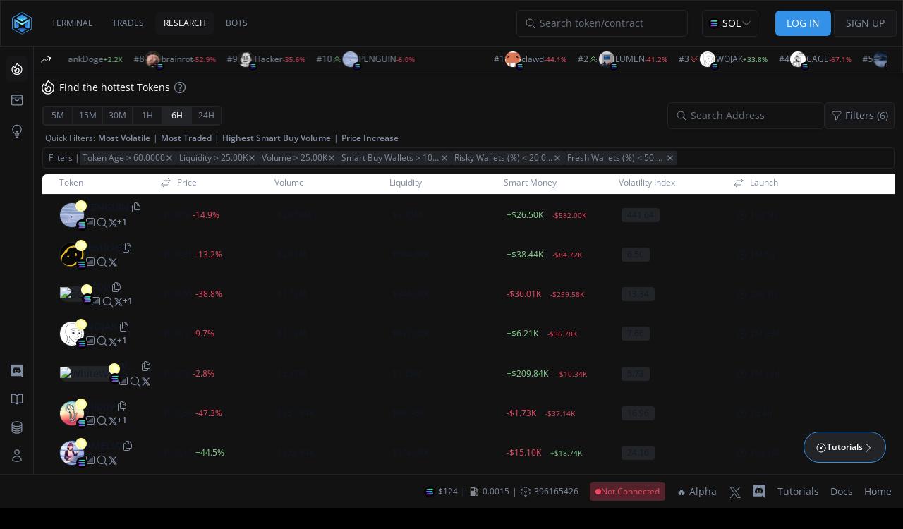

--- FILE ---
content_type: text/html
request_url: https://app.mizar.com/dex/research?address=0xD22a61e8503Bea5842e5e0126ca9fFC4dd492084
body_size: 436
content:
<!doctype html><html lang="en"><head><title>Mizar - Your Gateway to On-Chain Trading</title><meta property="description" content="PRO-grade trading terminal, automated bots, and AI-powered analytics across Solana, Base, BNB, and Ethereum."/><meta property="og:description" content="PRO-grade trading terminal, automated bots, and AI-powered analytics across Solana, Base, BNB, and Ethereum."/><meta property="og:image" content="/social-media-banner.png"/><script>if("TelegramWebviewProxy"in window){var script=document.createElement("script");script.type="text/javascript",script.src="https://telegram.org/js/telegram-web-app.js",document.getElementsByTagName("head")[0].appendChild(script)}</script><script src="https://challenges.cloudflare.com/turnstile/v0/api.js?render=explicit" defer="defer"></script><meta charset="utf-8"/><link rel="icon" href="/favicon.ico" sizes="any"><link rel="icon" type="image/png" sizes="32x32" href="/favicon-32x32.png"><link rel="icon" type="image/png" sizes="48x48" href="/favicon-48x48.png"><link rel="icon" type="image/svg+xml" href="/mizar_icon.svg"><link rel="apple-touch-icon" href="/apple-touch-icon.png"><link rel="icon" type="image/png" sizes="48x48" href="https://app.mizar.com/favicon-48x48.png"><meta name="viewport" content="width=device-width,initial-scale=1,maximum-scale=1,shrink-to-fit=no"/><meta name="theme-color" content="#000000"/><meta http-equiv="Pragma" content="no-cache"/><meta http-equiv="cache-control" content="no-cache, no-store, must-revalidate"/><link rel="manifest" href="manifest.json"/><link rel="stylesheet" href="/chart-overrides-dex.css"><script defer="defer" src="/static/js/main.356b8d68.js"></script><link href="/static/css/main.75538185.css" rel="stylesheet"></head><body class="bg-black min-vh-100 dark"><div id="root"></div></body></html>

--- FILE ---
content_type: image/svg+xml
request_url: https://cdnassets.mizar.com/static/img/exchanges/pump_swap.svg
body_size: 106949
content:
<svg width="389" height="389" viewBox="0 0 389 389" fill="none" xmlns="http://www.w3.org/2000/svg" xmlns:xlink="http://www.w3.org/1999/xlink">
<rect width="389" height="389" fill="url(#pattern0_2774_1176)"/>
<defs>
<pattern id="pattern0_2774_1176" patternContentUnits="objectBoundingBox" width="1" height="1">
<use xlink:href="#image0_2774_1176" transform="scale(0.00257069)"/>
</pattern>
<image id="image0_2774_1176" width="389" height="389" xlink:href="[data-uri]"/>
</defs>
</svg>


--- FILE ---
content_type: image/svg+xml
request_url: https://cdnassets.mizar.com/static/img/exchanges/meteora_dyn.svg
body_size: 12593
content:
<svg width="122" height="122" viewBox="0 0 122 122" fill="none" xmlns="http://www.w3.org/2000/svg" xmlns:xlink="http://www.w3.org/1999/xlink">
<rect width="122" height="122" fill="url(#pattern0_2775_1179)"/>
<defs>
<pattern id="pattern0_2775_1179" patternContentUnits="objectBoundingBox" width="1" height="1">
<use xlink:href="#image0_2775_1179" transform="scale(0.00819672)"/>
</pattern>
<image id="image0_2775_1179" width="122" height="122" xlink:href="[data-uri]"/>
</defs>
</svg>


--- FILE ---
content_type: image/svg+xml
request_url: https://cdnassets.mizar.com/static/img/exchanges/raydium_cp.svg
body_size: 283
content:
<?xml version="1.0" encoding="utf-8"?>
<!-- Generator: Adobe Illustrator 24.0.0, SVG Export Plug-In . SVG Version: 6.00 Build 0)  -->
<svg version="1.1" id="Layer_1" xmlns="http://www.w3.org/2000/svg" xmlns:xlink="http://www.w3.org/1999/xlink" x="0px" y="0px"
	 viewBox="0 0 32 36.9" style="enable-background:new 0 0 32 36.9;" xml:space="preserve">
<style type="text/css">
	.st0{fill:url(#SVGID_1_);}
	.st1{fill:url(#SVGID_2_);}
	.st2{fill:url(#SVGID_3_);}
	.st3{fill:url(#SVGID_4_);}
</style>
<linearGradient id="SVGID_1_" gradientUnits="userSpaceOnUse" x1="32.95" y1="26.3048" x2="-0.9788" y2="12.7367" gradientTransform="matrix(1 0 0 -1 0 38)">
	<stop  offset="0" style="stop-color:#C200FB"/>
	<stop  offset="0.4897" style="stop-color:#3772FF"/>
	<stop  offset="1" style="stop-color:#5AC4BE"/>
</linearGradient>
<path class="st0" d="M30.3,13.9v12.9L16,35L1.7,26.7V10.2L16,1.9l11,6.4l1.7-1L16,0L0,9.2v18.5l16,9.2l16-9.2V12.9L30.3,13.9z"/>
<linearGradient id="SVGID_2_" gradientUnits="userSpaceOnUse" x1="32.2949" y1="27.9428" x2="-1.6339" y2="14.3747" gradientTransform="matrix(1 0 0 -1 0 38)">
	<stop  offset="0" style="stop-color:#C200FB"/>
	<stop  offset="0.4897" style="stop-color:#3772FF"/>
	<stop  offset="1" style="stop-color:#5AC4BE"/>
</linearGradient>
<path class="st1" d="M12,26.8H9.6v-8h8c0.8,0,1.5-0.3,2-0.9c0.5-0.5,0.8-1.3,0.8-2c0-0.4-0.1-0.7-0.2-1.1c-0.1-0.3-0.4-0.7-0.6-0.9
	c-0.3-0.3-0.6-0.5-0.9-0.6S18,13,17.6,13h-8v-2.4h8c1.4,0,2.7,0.6,3.7,1.6c1,1,1.6,2.3,1.6,3.7c0,1.1-0.3,2.1-0.9,3
	c-0.6,0.8-1.4,1.5-2.3,1.9c-0.9,0.3-1.9,0.4-2.9,0.4H12V26.8z"/>
<linearGradient id="SVGID_3_" gradientUnits="userSpaceOnUse" x1="35.6876" y1="19.4591" x2="1.7588" y2="5.891" gradientTransform="matrix(1 0 0 -1 0 38)">
	<stop  offset="0" style="stop-color:#C200FB"/>
	<stop  offset="0.4897" style="stop-color:#3772FF"/>
	<stop  offset="1" style="stop-color:#5AC4BE"/>
</linearGradient>
<path class="st2" d="M22.8,26.6H20l-2.2-3.8c0.9-0.1,1.7-0.2,2.5-0.5L22.8,26.6z"/>
<linearGradient id="SVGID_4_" gradientUnits="userSpaceOnUse" x1="32.0678" y1="28.5037" x2="-1.861" y2="14.9356" gradientTransform="matrix(1 0 0 -1 0 38)">
	<stop  offset="0" style="stop-color:#C200FB"/>
	<stop  offset="0.4897" style="stop-color:#3772FF"/>
	<stop  offset="1" style="stop-color:#5AC4BE"/>
</linearGradient>
<path class="st3" d="M28.7,11.2l1.7,0.9l1.7-0.9V9.2l-1.7-1l-1.7,1V11.2z"/>
</svg>


--- FILE ---
content_type: image/svg+xml
request_url: https://cdnassets.mizar.com/static/img/chains/solana-white.svg
body_size: 556
content:
<svg width="360" height="360" viewBox="0 0 360 360" fill="none" xmlns="http://www.w3.org/2000/svg">
<g clip-path="url(#clip0_1831_18)">
<mask id="mask0_1831_18" style="mask-type:luminance" maskUnits="userSpaceOnUse" x="64" y="79" width="234" height="203">
<path d="M297.501 79.2002H64.7969V281.952H297.501V79.2002Z" fill="white"/>
</mask>
<g mask="url(#mask0_1831_18)">
<path d="M296.303 239.056L257.888 279.191C257.053 280.063 256.042 280.758 254.919 281.233C253.797 281.708 252.586 281.953 251.362 281.952H69.2566C68.3876 281.952 67.5376 281.705 66.8111 281.241C66.0846 280.776 65.513 280.116 65.1666 279.339C64.8203 278.563 64.7141 277.705 64.8614 276.871C65.009 276.036 65.4032 275.262 65.9961 274.643L104.44 234.508C105.273 233.639 106.28 232.945 107.399 232.47C108.518 231.995 109.725 231.749 110.946 231.747H293.041C293.91 231.747 294.76 231.994 295.487 232.458C296.213 232.923 296.785 233.584 297.132 234.36C297.478 235.136 297.584 235.994 297.437 236.828C297.289 237.662 296.895 238.437 296.303 239.056ZM257.888 158.235C257.053 157.363 256.042 156.668 254.919 156.193C253.797 155.718 252.586 155.473 251.362 155.474H69.2566C68.3876 155.474 67.5376 155.721 66.8111 156.185C66.0846 156.65 65.513 157.31 65.1666 158.086C64.8203 158.863 64.7141 159.721 64.8614 160.555C65.009 161.389 65.4032 162.163 65.9961 162.782L104.44 202.918C105.273 203.787 106.28 204.481 107.399 204.956C108.518 205.431 109.725 205.677 110.946 205.679H293.041C293.91 205.679 294.76 205.432 295.487 204.967C296.213 204.503 296.785 203.842 297.132 203.066C297.478 202.29 297.584 201.432 297.437 200.597C297.289 199.763 296.895 198.989 296.303 198.37L257.888 158.235ZM69.2566 129.405H251.362C252.586 129.406 253.797 129.161 254.919 128.686C256.042 128.211 257.053 127.516 257.888 126.644L296.303 86.5089C296.895 85.8901 297.289 85.1161 297.437 84.2816C297.584 83.4475 297.478 82.5896 297.132 81.8131C296.785 81.0369 296.213 80.376 295.487 79.9116C294.76 79.4475 293.91 79.2002 293.041 79.2002H110.946C109.725 79.2024 108.518 79.4482 107.399 79.9234C106.28 80.3983 105.273 81.092 104.44 81.9614L66.0058 122.097C65.4136 122.715 65.0194 123.488 64.8718 124.322C64.7242 125.155 64.8293 126.012 65.1746 126.788C65.5194 127.564 66.0897 128.225 66.8147 128.69C67.5398 129.155 68.3886 129.403 69.2566 129.405Z" fill="white"/>
</g>
</g>
<defs>
<clipPath id="clip0_1831_18">
<rect width="360" height="360" fill="white"/>
</clipPath>
</defs>
</svg>


--- FILE ---
content_type: image/svg+xml
request_url: https://cdnassets.mizar.com/static/img/exchanges/raydium_clmm.svg
body_size: 294
content:
<?xml version="1.0" encoding="utf-8"?>
<!-- Generator: Adobe Illustrator 24.0.0, SVG Export Plug-In . SVG Version: 6.00 Build 0)  -->
<svg version="1.1" id="Layer_1" xmlns="http://www.w3.org/2000/svg" xmlns:xlink="http://www.w3.org/1999/xlink" x="0px" y="0px"
	 viewBox="0 0 32 36.9" style="enable-background:new 0 0 32 36.9;" xml:space="preserve">
<style type="text/css">
	.st0{fill:url(#SVGID_1_);}
	.st1{fill:url(#SVGID_2_);}
	.st2{fill:url(#SVGID_3_);}
	.st3{fill:url(#SVGID_4_);}
</style>
<linearGradient id="SVGID_1_" gradientUnits="userSpaceOnUse" x1="32.95" y1="26.3048" x2="-0.9788" y2="12.7367" gradientTransform="matrix(1 0 0 -1 0 38)">
	<stop  offset="0" style="stop-color:#C200FB"/>
	<stop  offset="0.4897" style="stop-color:#3772FF"/>
	<stop  offset="1" style="stop-color:#5AC4BE"/>
</linearGradient>
<path class="st0" d="M30.3,13.9v12.9L16,35L1.7,26.7V10.2L16,1.9l11,6.4l1.7-1L16,0L0,9.2v18.5l16,9.2l16-9.2V12.9L30.3,13.9z"/>
<linearGradient id="SVGID_2_" gradientUnits="userSpaceOnUse" x1="32.2949" y1="27.9428" x2="-1.6339" y2="14.3747" gradientTransform="matrix(1 0 0 -1 0 38)">
	<stop  offset="0" style="stop-color:#C200FB"/>
	<stop  offset="0.4897" style="stop-color:#3772FF"/>
	<stop  offset="1" style="stop-color:#5AC4BE"/>
</linearGradient>
<path class="st1" d="M12,26.8H9.6v-8h8c0.8,0,1.5-0.3,2-0.9c0.5-0.5,0.8-1.3,0.8-2c0-0.4-0.1-0.7-0.2-1.1c-0.1-0.3-0.4-0.7-0.6-0.9
	c-0.3-0.3-0.6-0.5-0.9-0.6S18,13,17.6,13h-8v-2.4h8c1.4,0,2.7,0.6,3.7,1.6c1,1,1.6,2.3,1.6,3.7c0,1.1-0.3,2.1-0.9,3
	c-0.6,0.8-1.4,1.5-2.3,1.9c-0.9,0.3-1.9,0.4-2.9,0.4H12V26.8z"/>
<linearGradient id="SVGID_3_" gradientUnits="userSpaceOnUse" x1="35.6876" y1="19.4591" x2="1.7588" y2="5.891" gradientTransform="matrix(1 0 0 -1 0 38)">
	<stop  offset="0" style="stop-color:#C200FB"/>
	<stop  offset="0.4897" style="stop-color:#3772FF"/>
	<stop  offset="1" style="stop-color:#5AC4BE"/>
</linearGradient>
<path class="st2" d="M22.8,26.6H20l-2.2-3.8c0.9-0.1,1.7-0.2,2.5-0.5L22.8,26.6z"/>
<linearGradient id="SVGID_4_" gradientUnits="userSpaceOnUse" x1="32.0678" y1="28.5037" x2="-1.861" y2="14.9356" gradientTransform="matrix(1 0 0 -1 0 38)">
	<stop  offset="0" style="stop-color:#C200FB"/>
	<stop  offset="0.4897" style="stop-color:#3772FF"/>
	<stop  offset="1" style="stop-color:#5AC4BE"/>
</linearGradient>
<path class="st3" d="M28.7,11.2l1.7,0.9l1.7-0.9V9.2l-1.7-1l-1.7,1V11.2z"/>
</svg>


--- FILE ---
content_type: image/svg+xml
request_url: https://cdnassets.mizar.com/static/img/exchanges/raydium_amm.svg
body_size: 354
content:
<?xml version="1.0" encoding="utf-8"?>
<!-- Generator: Adobe Illustrator 24.0.0, SVG Export Plug-In . SVG Version: 6.00 Build 0)  -->
<svg version="1.1" id="Layer_1" xmlns="http://www.w3.org/2000/svg" xmlns:xlink="http://www.w3.org/1999/xlink" x="0px" y="0px"
	 viewBox="0 0 32 36.9" style="enable-background:new 0 0 32 36.9;" xml:space="preserve">
<style type="text/css">
	.st0{fill:url(#SVGID_1_);}
	.st1{fill:url(#SVGID_2_);}
	.st2{fill:url(#SVGID_3_);}
	.st3{fill:url(#SVGID_4_);}
</style>
<linearGradient id="SVGID_1_" gradientUnits="userSpaceOnUse" x1="32.95" y1="26.3048" x2="-0.9788" y2="12.7367" gradientTransform="matrix(1 0 0 -1 0 38)">
	<stop  offset="0" style="stop-color:#C200FB"/>
	<stop  offset="0.4897" style="stop-color:#3772FF"/>
	<stop  offset="1" style="stop-color:#5AC4BE"/>
</linearGradient>
<path class="st0" d="M30.3,13.9v12.9L16,35L1.7,26.7V10.2L16,1.9l11,6.4l1.7-1L16,0L0,9.2v18.5l16,9.2l16-9.2V12.9L30.3,13.9z"/>
<linearGradient id="SVGID_2_" gradientUnits="userSpaceOnUse" x1="32.2949" y1="27.9428" x2="-1.6339" y2="14.3747" gradientTransform="matrix(1 0 0 -1 0 38)">
	<stop  offset="0" style="stop-color:#C200FB"/>
	<stop  offset="0.4897" style="stop-color:#3772FF"/>
	<stop  offset="1" style="stop-color:#5AC4BE"/>
</linearGradient>
<path class="st1" d="M12,26.8H9.6v-8h8c0.8,0,1.5-0.3,2-0.9c0.5-0.5,0.8-1.3,0.8-2c0-0.4-0.1-0.7-0.2-1.1c-0.1-0.3-0.4-0.7-0.6-0.9
	c-0.3-0.3-0.6-0.5-0.9-0.6S18,13,17.6,13h-8v-2.4h8c1.4,0,2.7,0.6,3.7,1.6c1,1,1.6,2.3,1.6,3.7c0,1.1-0.3,2.1-0.9,3
	c-0.6,0.8-1.4,1.5-2.3,1.9c-0.9,0.3-1.9,0.4-2.9,0.4H12V26.8z"/>
<linearGradient id="SVGID_3_" gradientUnits="userSpaceOnUse" x1="35.6876" y1="19.4591" x2="1.7588" y2="5.891" gradientTransform="matrix(1 0 0 -1 0 38)">
	<stop  offset="0" style="stop-color:#C200FB"/>
	<stop  offset="0.4897" style="stop-color:#3772FF"/>
	<stop  offset="1" style="stop-color:#5AC4BE"/>
</linearGradient>
<path class="st2" d="M22.8,26.6H20l-2.2-3.8c0.9-0.1,1.7-0.2,2.5-0.5L22.8,26.6z"/>
<linearGradient id="SVGID_4_" gradientUnits="userSpaceOnUse" x1="32.0678" y1="28.5037" x2="-1.861" y2="14.9356" gradientTransform="matrix(1 0 0 -1 0 38)">
	<stop  offset="0" style="stop-color:#C200FB"/>
	<stop  offset="0.4897" style="stop-color:#3772FF"/>
	<stop  offset="1" style="stop-color:#5AC4BE"/>
</linearGradient>
<path class="st3" d="M28.7,11.2l1.7,0.9l1.7-0.9V9.2l-1.7-1l-1.7,1V11.2z"/>
</svg>


--- FILE ---
content_type: application/javascript
request_url: https://app.mizar.com/static/js/8725.d816e4cf.chunk.js
body_size: 9635
content:
(self.webpackChunkmizar=self.webpackChunkmizar||[]).push([[8725],{18725:(e,s,a)=>{"use strict";a.r(s),a.d(s,{default:()=>is});var l=a(82012),t=a(62179),n=a(14299),i=a(29867),r=a(84669),o=a(73479),x=a(67631),c=a(55280),d=a(62666);const m=20,h={limit:o.Rx().default(m),offset:o.Rx().default(0),sort:o.Z_().default("-".concat(d.Hj.Calls)),timePeriodInDays:o.Z_().required().default("30"),minRugPulls:o.Rx(),maxRugPulls:o.Rx(),minNumberOfCalls:o.Rx(),maxNumberOfCalls:o.Rx(),minWinnersVsLosers:o.Rx(),maxWinnersVsLosers:o.Rx(),search:o.Z_()};const u="telegramChannelsFilters",p={limit:m,offset:0,sort:"-".concat(d.Hj.Calls),timePeriodInDays:"30",maxRugPulls:.05,minNumberOfCalls:5,minWinnersVsLosers:.8};function g(){const[e,s]=(0,n.K)(h),a=function(e){let s=arguments.length>1&&void 0!==arguments[1]?arguments[1]:{},a=arguments.length>2&&void 0!==arguments[2]?arguments[2]:()=>!0;const l=(0,r.TH)();return(0,i.useEffect)((()=>{if(a((0,c.J)(l.search))){const a=window.localStorage.getItem(u);e(a?{...JSON.parse(a),limit:m,offset:0}:s)}}),[l.search]),function(s){window.localStorage.setItem(u,JSON.stringify(s)),e(s)}}(s,p,(e=>(0,x.isEmpty)((0,x.omit)(["searchDefaultOpen"],e))));return{filtersState:e,setFilters:a,goToPage:a=>{s({...e,offset:(a-1)*e.limit})},setSort:s=>{var l;let t;var n;null!==(l=e.sort)&&void 0!==l&&l.includes(s)&&(t="-"===(null===(n=e.sort)||void 0===n?void 0:n.charAt(0))?s:"-".concat(s));a({...e,offset:0,sort:t||s})}}}var f=a(90511),v=a(71856),j=a(90582),y=a(91157),b=a(13236),N=a(18855),C=a(62691),k=a(90367),w=a(73793),S=a(52511),T=a(46535),R=a(32405),L=a(8917),P=a(27663),B=a(24758),D=a.n(B),Z=a(75660),I=a(56415),A=a(5181),q=a(92834);const M=[{label:(0,q.jsx)("div",{className:"xxs:text-dex-white-secondary hover:text-dex-white",children:(0,q.jsx)(Z.ZP,{text:"The Telegram channel or group scraped.",children:(0,q.jsx)("div",{children:"Channels"})})}),key:"CHANNEL",component:e=>{var s;let{data:a}=e;return(0,q.jsxs)("div",{className:"xxs:flex items-center xxs:gap-1",children:[(0,q.jsx)(R.H,{size:40,alt:"Trader logo",src:"".concat((0,L.I)(),"/static/img/telegram/").concat(a.id,".png")}),(0,q.jsxs)("div",{className:"space-y-1",children:[(0,q.jsxs)("div",{className:"flex space-x-1 items-center",children:[(0,q.jsx)("div",{className:"",children:(0,I.t)(a)}),(0,q.jsx)("div",{className:"max-w-[160px] md:max-w-[130px]",children:(0,q.jsx)(P.rU,{to:"/dex/research/".concat(A.mQ.TelegramChannels,"/").concat(a.id,"/details"),className:"xxs:font-semibold xxs:text-dex-white text-sm",children:(0,q.jsx)("div",{className:"truncate text-xs",children:a.telegramTradingChannelName})})})]}),(0,q.jsxs)("a",{href:a.telegramTradingChannelLink,className:"truncate my-0 xxs:text-dex-white-secondary hover:text-dex-white text-xs",children:["@",null===(s=a.telegramTradingChannelLink)||void 0===s?void 0:s.replace("https://t.me/","")]})]})]})}},{label:(0,q.jsx)("div",{className:"xxs:text-dex-white-secondary hover:text-dex-white",children:(0,q.jsx)(Z.ZP,{text:"The highest all-time high returns of the token being called in the selected period.",children:(0,q.jsx)("div",{children:"Highest Returns"})})}),key:"RETURNS",sortableKey:d.Hj.HighestWins,component:e=>{var s;let{data:a}=e;return(0,q.jsx)("div",{className:"xxs:text-xs ".concat(a.maxHighestReturn?(0,T.Z)(null!==(s=a.maxHighestReturn)&&void 0!==s?s:0).gte(0)?"xxs:text-green-500":"xxs:text-red-500":""),children:(0,q.jsx)(q.Fragment,{children:(0,q.jsx)(K,{className:"font-bold",change:a.maxHighestReturn||0,maxValue:999})})})}},{label:(0,q.jsx)("div",{className:"xxs:text-dex-white-secondary hover:text-dex-white",children:(0,q.jsx)(Z.ZP,{text:"The total number of calls in the selected period.",children:(0,q.jsx)("div",{children:"Calls"})})}),key:"CALLS",sortableKey:d.Hj.Calls,component:e=>{var s;let{data:a}=e;return(0,q.jsx)("div",{className:"text-xs",children:null!==(s=a.totalNumberOfCalls)&&void 0!==s?s:"--"})}},{label:(0,q.jsx)("div",{className:"xxs:text-dex-white-secondary hover:text-dex-white",children:(0,q.jsx)(Z.ZP,{text:"The count of times where hits achieved an all-time high returns greater than 25%, and did not perform a rug-pull.",children:(0,q.jsx)("div",{children:"Wins"})})}),key:"WINS",sortableKey:d.Hj.Wins,component:e=>{var s;let{data:a}=e;return(0,q.jsx)("div",{className:"text-xs",children:null!==(s=a.numberOfWins)&&void 0!==s?s:"--"})}},{label:(0,q.jsx)("div",{className:"xxs:text-dex-white-secondary hover:text-dex-white",children:(0,q.jsx)(Z.ZP,{text:"The count of times where hits did not achieve an all-time high returns greater than 25%, and did not perform a rug-pull..",children:(0,q.jsx)("div",{children:"Losses"})})}),sortableKey:d.Hj.Loss,key:"LOSSES",component:e=>{var s;let{data:a}=e;return(0,q.jsx)("div",{className:"text-xs",children:null!==(s=a.numberOfLosses)&&void 0!==s?s:"--"})}},{label:(0,q.jsx)("div",{className:"xxs:text-dex-white-secondary hover:text-dex-white",children:(0,q.jsx)(Z.ZP,{text:"The count of times where hits performed a rug-pull, after being called.",children:(0,q.jsx)("div",{children:"Rugs"})})}),sortableKey:d.Hj.RugPulls,key:"RUGS",component:e=>{var s;let{data:a}=e;return(0,q.jsx)("div",{className:"text-xs",children:(0,q.jsx)("span",{className:D()("font-bold",a.rugPullRatio&&(0,T.Z)(a.rugPullRatio).gt(.05)?"text-red-500":""),children:null!==(s=a.numberOfRugPulls)&&void 0!==s?s:"--"})})}},{label:(0,q.jsx)("div",{className:"xxs:text-dex-white-secondary hover:text-dex-white",children:(0,q.jsx)(Z.ZP,{text:"The number of wins compared to the total number of calls.",children:(0,q.jsx)("div",{children:"Hit Ratio"})})}),sortableKey:d.Hj.WinsVsLoss,key:"HIT_RATIO",component:e=>{var s,a;let{data:l}=e;return(0,q.jsxs)("div",{className:"text-xs",children:[null!==(s=(0,T.Z)(null!==(a=l.hitRate)&&void 0!==a?a:0).mul(100).toFixed(1))&&void 0!==s?s:"--","%"]})}}],V=[{key:"CHANNEL",component:e=>{var s,a,l,t,n;let{data:i}=e;return(0,q.jsxs)("div",{className:"flex justify-between items-center",children:[(0,q.jsx)("div",{className:"space-y-1",children:(0,q.jsxs)("div",{className:"xxs:flex items-center xxs:gap-1",children:[(0,q.jsx)(R.H,{size:50,alt:"Trader logo",src:"".concat((0,L.I)(),"/static/img/telegram/").concat(i.id,".png")}),(0,q.jsxs)("div",{className:"space-y-1",children:[(0,q.jsxs)("div",{className:"flex space-x-1 items-center ",children:[(0,q.jsx)("div",{className:"",children:(0,I.t)(i)}),(0,q.jsx)("div",{className:"max-w-[160px] md:max-w-[130px]",children:(0,q.jsx)(P.rU,{to:"/dex/research/".concat(A.mQ.TelegramChannels,"/").concat(i.id,"/details"),className:"xxs:font-semibold text-white text-base",children:(0,q.jsx)("div",{className:"truncate",children:i.telegramTradingChannelName})})})]}),(0,q.jsxs)("a",{href:i.telegramTradingChannelLink,className:"truncate my-0 text-black-200 hover:text-black-100",children:["@",null===(s=i.telegramTradingChannelLink)||void 0===s?void 0:s.replace("https://t.me/","")]})]})]})}),(0,q.jsxs)("div",{className:"flex flex-col items-end justify-end",children:[(0,q.jsx)("div",{className:"flex space-x-1 items-center ",children:(0,q.jsx)("div",{children:(0,q.jsx)("div",{className:"xxs:text-lg ".concat(i.maxHighestReturn?(0,T.Z)(null!==(a=i.maxHighestReturn)&&void 0!==a?a:0).gte(0)?"xxs:text-green-500":"xxs:text-red-500":""),children:(0,q.jsx)(q.Fragment,{children:(0,q.jsx)(K,{className:"font-bold",change:i.maxHighestReturn||0,maxValue:999})})})})}),(0,q.jsxs)("div",{className:"flex space-x-1 items-center",children:[(0,q.jsxs)("div",{className:"text-xs",children:["\ud83d\udd3c ",null!==(l=i.numberOfWins)&&void 0!==l?l:"--"]}),(0,q.jsxs)("div",{className:"text-xs",children:["\ud83d\udd3d ",null!==(t=i.numberOfLosses)&&void 0!==t?t:"--"]}),(0,q.jsxs)("div",{className:"text-xs",children:["\ud83d\udea8 ",null!==(n=i.numberOfRugPulls)&&void 0!==n?n:"--"]})]})]})]})}}];function K(e){let{change:s,maxValue:a,...l}=e;const t=(0,T.Z)(s);if(t.eq(0))return(0,q.jsx)("span",{children:"--"});const n=t.gt(a)?(0,T.Z)(a):t;return(0,q.jsxs)("span",{...l,className:(0,S.m)(n.gt(0)?"text-green-success":"text-red-warning",l.className),children:[n.gt(0)?"+":"",n.gte(1)?(0,q.jsxs)(q.Fragment,{children:[n.plus(1).toFixed(1),"X"]}):(0,q.jsxs)(q.Fragment,{children:[(0,w.II)(n.mul(100),{precision:1}),"%"]}),n.eq((0,T.Z)(a))?"+":""]})}var F=a(22138);const E=e=>{let{data:s,columnsDef:a}=e;const l=(0,r.k6)();return(0,q.jsx)("tr",{onClick:()=>l.push({pathname:"/dex/research/".concat(A.mQ.TelegramChannels,"/").concat(s.id,"/details"),state:{from:"".concat(l.location.pathname).concat(l.location.search)}}),className:"border-t border-dex-black-700 lg:dark:bg-dex-black-900 cursor-pointer items-center hover:dark:lg:bg-dex-black-800 lg:grid lg:grid-cols-8",children:(0,q.jsx)(F.Z,{children:a.map((e=>{const a=e.component;if(a)return(0,q.jsx)(b.Z.Td,{className:_(e.key),children:(0,q.jsx)(a,{data:s})},e.key)}))})})};var O=a(88126);function _(e){return"CHANNEL"===e?"col-span-2":""}function Q(){var e,s,a,l,t;const{goToPage:n,filtersState:r,setSort:o}=g(),x={limit:r.limit,offset:r.offset,sort:r.sort,timePeriodInDays:r.timePeriodInDays,minNumberOfCalls:r.minNumberOfCalls,maxNumberOfCalls:r.maxNumberOfCalls,minRugPulls:r.minRugPulls,maxRugPulls:r.maxRugPulls,minWinnersVsLosers:r.minWinnersVsLosers,maxWinnersVsLosers:r.maxWinnersVsLosers,search:r.search},c=(0,i.useRef)(null);const d=!(null!==(e=r.sort)&&void 0!==e&&e.includes("-")),{data:m,error:h,isLoading:u}=(0,f.a)({queryKey:v.pf.getTelegramChannels(x),queryFn:()=>v.U3.getTelegramChannels(x),keepPreviousData:!0,refetchInterval:(0,j.duration)(12,"seconds").asMilliseconds()}),p=(0,y.ac)(y.R0.large),w=p?M:V;return(0,q.jsxs)("div",{className:"space-y-2 lg:px-2",children:[(0,q.jsx)("div",{className:"xxs:px-2 lg:px-0 space-y-1",children:(0,q.jsx)(k.tT,{})}),h?(0,q.jsx)(C.D3,{}):(0,q.jsxs)(q.Fragment,{children:[(0,q.jsx)("div",{className:"overflow-x-auto",children:(0,q.jsxs)("div",{className:"w-full  xxs:my-3 lg:min-w-[1000px] ",children:[!p&&(0,q.jsx)("div",{ref:c}),(0,q.jsxs)(b.Z,{className:"xxs:[&_td:first-of-type:not(.details)]:pl-2 xxs:[&_th:first-of-type]:pl-2 lg:[&_td:first-of-type:not(.details)]:pl-6 lg:[&_th:first-of-type]:pl-6",children:[(0,q.jsx)(N.Z,{trClassName:"lg:grid lg:grid-cols-8 lg:dark:bg-dex-black-900  border-tailwind xxs:border-x-0 xxs:border-t-0 xxs:border-b-dex-black-700",columns:w,thDynamicClass:_,rowClassName:"xxs:p-1",isSortAscending:d,sortBy:null===(s=r.sort)||void 0===s?void 0:s.replace("-",""),className:"lg:dark:bg-dex-black-900 xxs:text-xs lg:grid",onClickColumn:(e,s)=>{s&&!u&&o(s)}}),(0,q.jsx)("tbody",{className:"lg:block lg:h-terminal overflow-y-auto",children:u?[...Array(10).keys()].map((e=>e+1)).map((e=>(0,q.jsx)(b.Z.LoadingRow,{thDynamicClass:_,elementClassName:"xxs:dark:bg-dex-black-700",className:"lg:grid lg:grid-cols-8 lg:dark:bg-dex-black-900",columns:w},e))):0===(null===m||void 0===m||null===(a=m.data)||void 0===a?void 0:a.length)?(0,q.jsx)(C.$Y,{height:p?"100px":"50vh",title:"No Telegram Channels Found"}):null===m||void 0===m||null===(l=m.data)||void 0===l?void 0:l.map(((e,s)=>(0,q.jsx)(E,{data:e,columnsDef:w},s)))})]})]})}),m&&(null===m||void 0===m||null===(t=m.data)||void 0===t?void 0:t.length)>0&&(0,q.jsx)("div",{className:"xxs:px-2 lg:px-0",children:(0,q.jsx)(O.t,{goToPage:function(e){n(e),c.current&&c.current.scrollIntoView({behavior:"smooth",block:"start"})},activePage:m.pagination})})]})]})}var H=a(84920),W=a(68515),U=a(76794),$=a(80159),z=a(49420),X=a(20114),J=a(61780),G=a(56563),Y=a(83942),ee=a(14811),se=a(7612),ae=a(56107),le=a(50912),te=a(88576),ne=a(6396),ie=a(83926);const re=o.Ry({min:o.Rx().min(0),max:o.Rx().min(0)});function oe(e){var s,a;let{handleClose:l}=e;const{filtersState:t,setFilters:n}=(0,H.KV)(),[i]=(0,ie.a_)(),{register:r,handleSubmit:o,formState:{errors:x},setValue:c}=(0,ee.cI)({resolver:(0,se.X)(re),defaultValues:{min:t.minBalance,max:t.maxBalance}});return(0,q.jsx)(ne.Z,{title:"Balance Range",handleClose:l,showModal:!0,children:(0,q.jsxs)("form",{autoComplete:"off",className:"contents",onSubmit:e=>{o((e=>{n({...t,minBalance:e.min||void 0,maxBalance:e.max||void 0}),l()}))(e)},children:[(0,q.jsxs)(ne.Z.Body,{className:"xxs:p-4",children:[(0,q.jsx)(ne.Z.Title,{className:"hidden lg:flex",children:"Balance Range"}),(0,q.jsx)(ne.Z.Content,{children:(0,q.jsxs)("div",{className:"xxs:space-y-3",children:[(0,q.jsxs)("p",{className:"xxs:text-sm xxs:mb-0",children:["The Balance Range filter lets you focus on wallets with a specific amount of free ",(0,$.Nx)(i),". This feature can help you identify wallets with balances similar to yours."]}),(0,q.jsxs)("div",{className:"xxs:space-y-1",children:[(0,q.jsx)("p",{className:"xxs:text-sm xxs:mb-0",children:"Set a Range"}),(0,q.jsxs)("div",{className:"grid grid-cols-3 xxs:gap-1 xxs:mb-4",children:[(0,q.jsxs)(le.Rm,{onClick:()=>{c("min",void 0),c("max",i===$.Dn.Base||i===$.Dn.Ethereum?10:i===$.Dn.BinanceChain?50:100)},children:[(0,q.jsx)(le.Io,{children:"\ud83d\udc1f Fish"}),(0,q.jsx)(le.V3,{children:i===$.Dn.Base||i===$.Dn.Ethereum?"0 to 10 ETH":i===$.Dn.BinanceChain?"0 to 50 BNB":"0 to 100 SOL"})]}),(0,q.jsxs)(le.Rm,{onClick:()=>{c("min",i===$.Dn.Base||i===$.Dn.Ethereum?10:i===$.Dn.BinanceChain?50:100),c("max",i===$.Dn.Base||i===$.Dn.Ethereum?50:i===$.Dn.BinanceChain?250:500)},children:[(0,q.jsx)(le.Io,{children:"\ud83e\udd90 Shrimp"}),(0,q.jsx)(le.V3,{children:i===$.Dn.Base||i===$.Dn.Ethereum?"10 to 50 ETH":i===$.Dn.BinanceChain?"50 to 250 BNB":"100 to 500 SOL"})]}),(0,q.jsxs)(le.Rm,{onClick:()=>{c("min",i===$.Dn.Base||i===$.Dn.Ethereum?50:i===$.Dn.BinanceChain?250:500),c("max",void 0)},children:[(0,q.jsx)(le.Io,{children:"\ud83d\udc33 Whale"}),(0,q.jsxs)(le.V3,{children:["Above"," ",i===$.Dn.Base||i===$.Dn.Ethereum?"50 ETH":i===$.Dn.BinanceChain?"250 BNB":"500 SOL"]})]})]}),(0,q.jsx)("p",{className:"xxs:mb-1",children:"Custom"}),(0,q.jsxs)("div",{className:"flex xxs:gap-1",children:[(0,q.jsx)(te.Z,{label:"Min",suffix:(0,$.Nx)(i),...r("min",{setValueAs:w.Li}),error:null===(s=x.min)||void 0===s?void 0:s.message}),(0,q.jsx)(te.Z,{label:"Max",suffix:(0,$.Nx)(i),...r("max",{setValueAs:w.Li}),error:null===(a=x.max)||void 0===a?void 0:a.message})]})]})]})})]}),(0,q.jsxs)(ne.Z.Footer,{children:[(0,q.jsx)(ae.K,{type:"submit",className:"xxs:text-base lg:text-xs",children:"SAVE"}),(0,q.jsx)(Y.ZP,{className:"xxs:text-base lg:text-xs",type:"button",variant:"dexNeutral",onClick:()=>l(),children:"Close"})]})]})})}const xe=o.Ry({min:o.Rx().min(0),max:o.Rx().min(0)}),ce={[$.Dn.Ethereum]:4e3,[$.Dn.BinanceChain]:800,[$.Dn.Solana]:250,[$.Dn.Base]:4e3};function de(e){var s,a;let{handleClose:l,chain:t}=e;const{filtersState:n,setFilters:i}=(0,H.KV)(),{register:r,handleSubmit:o,formState:{errors:x},setValue:c}=(0,ee.cI)({resolver:(0,se.X)(xe),defaultValues:{min:n.minPnl,max:n.maxPnl}}),d=n.isChainAsset,m=ce[t],h=e=>void 0!==e?d?e/m:e:void 0;return(0,q.jsx)(ne.Z,{title:"Realized PnL Range",handleClose:l,showModal:!0,children:(0,q.jsxs)("form",{autoComplete:"off",className:"contents",onSubmit:e=>{o((e=>{i({...n,minPnl:e.min||void 0,maxPnl:e.max||void 0}),l()}))(e)},children:[(0,q.jsxs)(ne.Z.Body,{className:"xxs:p-4",children:[(0,q.jsx)(ne.Z.Title,{className:"hidden lg:flex",children:"Realized Profit and Loss Range"}),(0,q.jsx)(ne.Z.Content,{children:(0,q.jsxs)("div",{className:"xxs:space-y-3",children:[(0,q.jsx)("p",{className:"xxs:text-sm",children:"The Realized PnL Range filter lets you focus on wallets with a specific amount of PnL over the last 30 days."}),(0,q.jsxs)("div",{className:"grid grid-cols-3 xxs:gap-1 xxs:mb-4",children:[(0,q.jsxs)(le.Rm,{onClick:()=>{c("min",h(0)),c("max",h(5e3))},children:[(0,q.jsx)(le.Io,{children:"\ud83d\udc4c Medium"}),(0,q.jsx)(le.V3,{children:d?"".concat((5e3/m).toFixed(0)," ").concat((0,$.Nx)(t)):"$5k"})]}),(0,q.jsxs)(le.Rm,{onClick:()=>{c("min",h(5e3)),c("max",h(5e4))},children:[(0,q.jsx)(le.Io,{children:"\ud83d\udc4d Good"}),(0,q.jsx)(le.V3,{children:d?"".concat((5e3/m).toFixed(0),"\u2013").concat((5e4/m).toFixed(0)," ").concat((0,$.Nx)(t)):"$5k\u2013$50k"})]}),(0,q.jsxs)(le.Rm,{onClick:()=>{c("min",h(5e4)),c("max",void 0)},children:[(0,q.jsx)(le.Io,{children:"\ud83d\ude80 High"}),(0,q.jsx)(le.V3,{children:d?">".concat((5e4/m).toFixed(0)," ").concat((0,$.Nx)(t)):">$50k"})]})]}),(0,q.jsx)("p",{className:"xxs:mb-1",children:"Custom"}),(0,q.jsxs)("div",{className:"flex xxs:gap-1",children:[(0,q.jsx)(te.Z,{label:"Min",prefix:d?void 0:"$",suffix:d?(0,$.Nx)(t):void 0,...r("min",{setValueAs:w.Li}),error:null===(s=x.min)||void 0===s?void 0:s.message}),(0,q.jsx)(te.Z,{label:"Max",prefix:d?void 0:"$",suffix:d?(0,$.Nx)(t):void 0,...r("max",{setValueAs:w.Li}),error:null===(a=x.max)||void 0===a?void 0:a.message})]})]})})]}),(0,q.jsxs)(ne.Z.Footer,{children:[(0,q.jsx)(ae.K,{type:"submit",className:"xxs:text-base lg:text-xs",children:"SAVE"}),(0,q.jsx)(Y.ZP,{className:"xxs:text-base lg:text-xs",type:"button",variant:"dexNeutral",onClick:l,children:"Close"})]})]})})}var me=a(8045);function he(e){let{handleClose:s}=e;const{filtersState:a,setFilters:l}=(0,H.KV)(),[t]=(0,ie.a_)(),n=a.tradingStyle;return(0,q.jsxs)(ne.Z,{title:"Wallet Labels",handleClose:s,showModal:!0,children:[(0,q.jsxs)(ne.Z.Body,{className:"xxs:p-4",children:[(0,q.jsx)(ne.Z.Title,{className:"hidden lg:flex",children:"Wallet Labels"}),(0,q.jsx)(ne.Z.Content,{children:(0,q.jsxs)("div",{className:"xxs:space-y-3",children:[(0,q.jsx)("p",{className:"xxs:text-sm xxs:mb-0",children:"Mizar's advanced AI analyzes swaps in real time, labeling wallets based on their performance. There are 4 main labels:"}),(0,q.jsxs)("ul",{children:[(0,q.jsx)("li",{children:"\ud83d\udcc4 Best To Copy: The top wallets to copy-trade."}),(0,q.jsx)("li",{children:"\ud83c\udfaf Top Sniper: top 10% based on total profit from tokens sniped within a maximum of 1 hour after launc."}),(0,q.jsx)("li",{children:"\ud83d\udc12 Early Ape: top 10% based on total profit from tokens traded between a maximum of 1 hour and 2 weeks after launch."}),(0,q.jsx)("li",{children:"\ud83d\udcc8 Top Trader: top 10% based on total profit from tokens traded after a minimum of 2 weeks after launch."}),t===$.Dn.Solana&&(0,q.jsxs)("li",{children:[(0,q.jsx)("img",{src:me,className:"h-4 w-4 inline-flex xxs:pr-1"}),(0,q.jsx)("span",{children:"KOL: Key Opinion Leader on X (former Twitter) or Telegram. Powered by CabalSpy"})]})]}),(0,q.jsx)("div",{className:"xxs:space-y-1",children:(0,q.jsxs)("div",{className:"flex flex-col xxs:space-y-1 xxs:mb-4 w-full",children:[(0,q.jsxs)(le.Rm,{className:n===d.pq.TopCopy?"xxs:bg-dex-black-600 xxs:text-dex-white":"",onClick:()=>{l({...a,tradingStyle:d.pq.TopCopy}),s()},children:[(0,q.jsx)(le.Io,{children:"\ud83d\udcc4 Best To Copy"}),(0,q.jsxs)(le.V3,{children:["The best wallets to copy-trade on ",(0,$.pN)(t)]})]}),(0,q.jsxs)(le.Rm,{className:n===d.pq.TopSniper?"xxs:bg-dex-black-600 xxs:text-dex-white":"",onClick:()=>{l({...a,tradingStyle:d.pq.TopSniper}),s()},children:[(0,q.jsx)(le.Io,{children:"\ud83c\udfaf Top Sniper"}),(0,q.jsxs)(le.V3,{children:["The top 10% snipers on ",(0,$.pN)(t)]})]}),(0,q.jsxs)(le.Rm,{className:n===d.pq.EarlyApe?"xxs:bg-dex-black-600 xxs:text-dex-white":"",onClick:()=>{l({...a,tradingStyle:d.pq.EarlyApe}),s()},children:[(0,q.jsx)(le.Io,{children:"\ud83d\udc12 Early Ape"}),(0,q.jsxs)(le.V3,{children:["The top 10% early apes on ",(0,$.pN)(t)]})]}),(0,q.jsxs)(le.Rm,{className:n===d.pq.Trader?"xxs:bg-dex-black-600 xxs:text-dex-white":"",onClick:()=>{l({...a,tradingStyle:d.pq.Trader}),s()},children:[(0,q.jsx)(le.Io,{children:"\ud83d\udcc8 Top Trader"}),(0,q.jsxs)(le.V3,{children:["The top 10% traders on ",(0,$.pN)(t)]})]}),(t===$.Dn.Solana||t===$.Dn.BinanceChain)&&(0,q.jsxs)(le.Rm,{className:n===d.pq.Kol?"xxs:bg-dex-black-600 xxs:text-dex-white":"",onClick:()=>{l({...a,tradingStyle:d.pq.Kol}),s()},children:[(0,q.jsxs)(le.Io,{children:[" ",(0,q.jsx)("img",{src:me,className:"h-5 w-5 inline-flex xxs:pr-1"}),"KOL"]}),(0,q.jsx)(le.V3,{children:(0,q.jsx)("span",{children:"Key Opinion Leader on X (former Twitter) or Telegram. Powered by CabalSpy"})})]})]})})]})})]}),(0,q.jsx)(ne.Z.Footer,{children:(0,q.jsx)(Y.ZP,{type:"button",variant:"dexNeutral",onClick:()=>s(),children:"Close"})})]})}var ue=a(7062);function pe(){const[e,{open:s,close:a}]=(0,G.O)(),{filtersState:l}=(0,H.KV)();return(0,q.jsxs)(q.Fragment,{children:[(0,q.jsx)(ue.L,{label:"Labels",onClick:()=>s(),children:!!l.tradingStyle&&(0,q.jsx)(X,{className:"w-3 h-3 xxs:text-dex-white-secondary"})}),e&&(0,q.jsx)(he,{handleClose:a})]})}function ge(){const[e,{open:s,close:a}]=(0,G.O)(),{filtersState:l}=(0,H.KV)();return(0,q.jsxs)(q.Fragment,{children:[(0,q.jsx)(ue.L,{label:"Balance Range",onClick:()=>s(),children:!(!l.minBalance&&!l.maxBalance)&&(0,q.jsx)(X,{className:"w-3 h-3 xxs:text-dex-white-secondary"})}),e&&(0,q.jsx)(oe,{handleClose:a})]})}function fe(e){let{chain:s}=e;const[a,{open:l,close:t}]=(0,G.O)(),{filtersState:n}=(0,H.KV)();return(0,q.jsxs)(q.Fragment,{children:[(0,q.jsx)(ue.L,{label:"PnL Range",onClick:()=>l(),children:!(!n.minPnl&&!n.maxPnl)&&(0,q.jsx)(X,{className:"w-3 h-3 xxs:text-dex-white-secondary"})}),a&&(0,q.jsx)(de,{handleClose:t,chain:s})]})}var ve=a(5127),je=a(56989),ye=a(90529),be=a(60629),Ne=a(21159),Ce=a(17632),ke=a(26722);const we=e=>[{label:"Total PnL",value:"-".concat(d.K[e?"PnlQuote":"PnlUsd"])},{label:"Number of Wins",value:"-".concat(d.K[e?"NOfWinsQuote":"NOfWinsUsd"])},{label:"Balance",value:"-".concat(d.K.Balance)},{label:"Tokens",value:"-".concat(d.K.UniqueTokens)},{label:"Holding Time",value:"-".concat(d.K.HoldingTime)},{label:"Last Swap",value:"-".concat(d.K.LastSwap)}];$.Dn.Ethereum,(0,$.pN)($.Dn.Ethereum),U.f5,$.Dn.Ethereum,$.Dn.Base,(0,$.pN)($.Dn.Base),U.f5,$.Dn.Base,$.Dn.BinanceChain,(0,$.pN)($.Dn.BinanceChain),U.f5,$.Dn.BinanceChain;function Se(e,s){const a=e.isChainAsset;let l=e.sort;a?e.sort==="-".concat(d.K.PnlQuote)?l="-".concat(d.K.PnlUsd):e.sort==="".concat(d.K.PnlQuote)?l="".concat(d.K.PnlUsd):e.sort==="".concat(d.K.NOfWinsQuote)&&(l="".concat(d.K.NOfWinsUsd)):e.sort==="-".concat(d.K.PnlUsd)?l="-".concat(d.K.PnlQuote):e.sort==="".concat(d.K.PnlUsd)?l="".concat(d.K.PnlQuote):e.sort==="".concat(d.K.NOfWinsUsd)&&(l="".concat(d.K.NOfWinsQuote));let t=(0,w.Tu)(e.minPnl),n=(0,w.Tu)(e.maxPnl);return(0,w.Tu)(s).gt(0)&&(a?(t=t.mul(s),n=n.mul(s)):(t=t.div(s),n=n.div(s))),{...e,isChainAsset:!e.isChainAsset,sort:l,...(0,w.Tu)(e.minPnl).gt(0)?{minPnl:t.toNumber()}:{},...(0,w.Tu)(e.maxPnl).gt(0)?{maxPnl:n.toNumber()}:{}}}const Te=()=>{var e;const{filtersState:s,setFilters:a}=(0,H.KV)(),[l,t,n]=(0,z.G)("",250),[r]=(0,ie.a_)(),o=r,[x,c]=(0,i.useState)(!1);(0,i.useEffect)((()=>{t&&(c(!(0,je.A)(t,r)),(0,je.A)(t,r)&&h({addressFilter:t}))}),[t]);const m=e=>{e.preventDefault();const s=e.target.value;n(s),s?h({tradingStyle:void 0}):(c(!1),h({addressFilter:void 0,tradingStyle:d.pq.TopCopy}))},h=e=>{a({...s,...e})},u=e=>a({period:H.FV.Thirty,sort:"-".concat(d.K[e?"PnlQuote":"PnlUsd"]),tradingStyle:d.pq.TopCopy});(0,i.useEffect)((()=>{r!==$.Dn.Solana&&r!==$.Dn.BinanceChain&&s.tradingStyle===d.pq.Kol&&u(!!s.isChainAsset)}),[r]);const p=[s.tradingStyle,s.addressFilter,s.minPnl,s.maxPnl,s.minBalance,s.maxBalance].filter((e=>void 0!==e&&e&&""!==e)).length,g=(0,ke.Q)(o),f=null!==(e=null===g||void 0===g?void 0:g.price)&&void 0!==e?e:0;return(0,q.jsxs)("div",{className:"xxs:mx-1 space-y-1 lg:mx-0",children:[(0,q.jsx)(be.lZ,{className:"xxs:justify-start space-x-2",icon:(0,q.jsxs)("div",{className:(0,S.m)("xxs:p-1 flex xxs:space-x-1 items-center",p?"xxs:hover:text-dex-white":" xxs:hover:text-dex-white xxs:text-dex-white-secondary xxs:px-2 "),children:[(0,q.jsx)(X,{"aria-hidden":"true",width:16,height:16}),p?(0,q.jsx)("div",{children:p}):""]}),isCondensed:!0,sort:(0,q.jsxs)("div",{className:"xxs:flex xxs:space-x-2",children:[(0,q.jsx)("div",{className:"",children:(0,q.jsx)(Ce.Z,{name:"addressFilter",error:x?"Address not valid":"",value:l,prefix:(0,q.jsx)(J,{className:"w-4 xxs:text-dex-white-secondary"}),onChange:m,placeholder:"Wallet Address"})}),(0,q.jsx)("div",{className:"xxs:pr-1 xxs:hidden lg:block ",children:(0,q.jsx)(Y.ZP,{size:"small",variant:"dexNeutral",className:"xxs:p-2",type:"button",onClick:()=>{const e=Se(s,f);h(e)},children:(0,q.jsxs)("div",{className:"normal-case",children:["Switch to ",s.isChainAsset?"USD":(0,$.Nx)(o)]})},"deskt")}),(0,q.jsx)("div",{className:"lg:hidden",children:(0,q.jsx)(Re,{isChainAsset:!!s.isChainAsset,value:s.sort,onChange:e=>{h({sort:e})}})})]}),children:(0,q.jsxs)("div",{className:"xxs:space-y-2",children:[(0,q.jsx)("div",{className:"xxs:hidden lg:block xxs:text-dex-white-secondary",children:"Use advanced filters to find the best wallets to copy-trade."}),(0,q.jsx)("div",{className:"xxs:pr-1 lg:hidden ",children:(0,q.jsx)(Y.ZP,{size:"small",variant:"dexNeutral",className:"xxs:p-2 w-full",type:"button",onClick:()=>{const e=Se(s,f);h(e)},children:(0,q.jsxs)("div",{className:"normal-case",children:["Switch to ",s.isChainAsset?"USD":(0,$.Nx)(o)]})},"mob")}),(0,q.jsx)(Ce.Z,{name:"addressFilter",error:x?"Address not valid":"",value:l,prefix:(0,q.jsx)(J,{className:"w-4 xxs:text-dex-white-secondary"}),onChange:m,placeholder:"Wallet Address"}),(0,q.jsx)(pe,{}),(0,q.jsx)(ge,{}),(0,q.jsx)(fe,{chain:o})]})}),(0,q.jsx)(Ne.Z,{filterOptions:(e=>{const l=[{label:"Top Apes",onClick:()=>(e=>a({period:H.FV.Thirty,sort:"-".concat(d.K[e?"PnlQuote":"PnlUsd"]),tradingStyle:d.pq.EarlyApe}))(e),condition:s.tradingStyle===d.pq.EarlyApe,extraClasses:"flex"},{label:"Top Traders",onClick:()=>(e=>a({period:H.FV.Thirty,sort:"-".concat(d.K[e?"PnlQuote":"PnlUsd"]),tradingStyle:d.pq.Trader}))(e),condition:s.tradingStyle===d.pq.Trader,extraClasses:"flex"},{label:"Top Snipers",onClick:()=>(e=>a({period:H.FV.Thirty,sort:"-".concat(d.K[e?"PnlQuote":"PnlUsd"]),tradingStyle:d.pq.TopSniper}))(e),condition:s.tradingStyle===d.pq.TopSniper,extraClasses:"hidden lg:flex"},{label:"Best To Copy",onClick:()=>u(e),condition:s.tradingStyle===d.pq.TopCopy,extraClasses:"flex"}];return o!==$.Dn.Solana&&o!==$.Dn.BinanceChain||l.unshift({label:"KOL",onClick:()=>(e=>a({period:H.FV.Thirty,sort:"-".concat(d.K[e?"PnlQuote":"PnlUsd"]),tradingStyle:d.pq.Kol}))(e),condition:s.tradingStyle===d.pq.Kol,extraClasses:"flex"}),l})(!!s.isChainAsset)}),(0,q.jsxs)(be.zB,{children:[s.addressFilter&&(0,q.jsx)(be.dB,{onRemove:()=>(n(""),h({addressFilter:void 0,tradingStyle:d.pq.TopCopy})),label:"Wallet: ".concat(s.addressFilter)||0}),s.tradingStyle&&(0,q.jsx)(be.dB,{onRemove:()=>{s.addressFilter&&h({...s,tradingStyle:void 0})},label:"".concat(s.tradingStyle===d.pq.TopSniper?"\ud83c\udfaf Top Sniper":s.tradingStyle===d.pq.EarlyApe?"\ud83d\udc12 Early Ape":s.tradingStyle===d.pq.Trader?"\ud83d\udcc8 Top Trader":s.tradingStyle===d.pq.Kol?"KOL":"\ud83d\udcc4 Best To Copy")}),(0,ve.D)(s.minPnl)&&(0,q.jsx)(be.dB,{onRemove:()=>h({minPnl:void 0}),label:"PnL > ".concat(s.isChainAsset?"":"$").concat((0,w.II)(s.minPnl,{suffixes:w.QQ,precision:0})).concat(s.isChainAsset?(0,$.Nx)(o):"")}),(0,ve.D)(s.maxPnl)&&(0,q.jsx)(be.dB,{onRemove:()=>h({maxPnl:void 0}),label:"PnL < ".concat(s.isChainAsset?"":"$").concat((0,w.II)(s.maxPnl,{suffixes:w.QQ,precision:0})).concat(s.isChainAsset?(0,$.Nx)(o):"")}),(0,ve.D)(s.minBalance)&&(0,q.jsx)(be.dB,{onRemove:()=>h({minBalance:void 0}),label:"Balance > ".concat((0,w.II)(s.minBalance,{suffixes:w.QQ,precision:0})).concat((0,$.Nx)(o))}),(0,ve.D)(s.maxBalance)&&(0,q.jsx)(be.dB,{onRemove:()=>h({maxBalance:void 0}),label:"Balance < ".concat((0,w.II)(s.maxBalance,{suffixes:w.QQ,precision:0})).concat((0,$.Nx)(o))})]})]})};function Re(e){let{isChainAsset:s,...a}=e;return(0,q.jsx)(ye.ak,{size:"xs",className:"xxs:py-1.5 xxs:px-2 h-auto",...a,options:we(s)})}const Le=e=>{let{data:s,columnsDef:a}=e;const l=(0,r.k6)(),t=(0,y.ac)(y.R0.large),n=D()("border-tailwind xxs:border-solid xxs:border-x-0 xxs:border-b-0 border-dex-black-700 lg:dark:bg-dex-black-900 cursor-pointer items-center hover:dark:lg:bg-dex-black-800 lg:grid lg:grid-cols-11"),i=()=>(0,q.jsx)(F.Z,{children:a.map((e=>{const a=e.component;if(a)return(0,q.jsx)(b.Z.Td,{className:"UNIQUE_TOKENS"===e.key||"ADDRESS"===e.key?"lg:col-span-2":"",children:(0,q.jsx)(a,{data:s})},e.key)}))});return t?(0,q.jsx)(P.rU,{to:{pathname:"/dex/research/".concat(A.mQ.Wallets,"/").concat(s.chain,"/").concat(s.address,"/analytics"),state:{from:"".concat(l.location.pathname).concat(l.location.search)}},className:n,children:(0,q.jsx)(i,{})}):(0,q.jsx)("tr",{onClick:()=>l.push({pathname:"/dex/research/".concat(A.mQ.Wallets,"/").concat(s.chain,"/").concat(s.address,"/analytics/").concat(A.mQ.Performance),state:{from:"".concat(l.location.pathname).concat(l.location.search)}}),className:n,children:(0,q.jsx)(i,{})})};var Pe=a(47647);function Be(e){return"UNIQUE_TOKENS"===e||"ADDRESS"===e?"col-span-2":""}function De(){var e,s;const a=(0,i.useRef)(null),{filtersState:l,setSort:t}=(0,H.KV)(),[n]=(0,ie.a_)(),r=!(null!==(e=l.sort)&&void 0!==e&&e.includes("-")),{researchSettings:o}=(0,Pe.SV)(),x={sort:l.sort,address:l.addressFilter,chain:n,period:l.period,minBalance:l.minBalance,maxBalance:l.maxBalance,minPnl:l.minPnl,maxPnl:l.maxPnl,tradingStyle:l.tradingStyle,isChainAsset:l.isChainAsset},{data:c,error:d,isLoading:m}=(0,f.a)({queryKey:v.pf.getWalletsV2(x),queryFn:()=>v.U3.getWalletsV2(x),keepPreviousData:!0,refetchInterval:(0,j.duration)(12,"seconds").asMilliseconds()}),h=(0,y.ac)(y.R0.large),u=h||o.isTableExpanded?(0,W.iO)(l.period,!!l.isChainAsset):(0,W.L$)(l.period,!!l.isChainAsset);return(0,q.jsxs)("div",{className:"space-y-2 lg:px-2",children:[(0,q.jsx)("div",{className:"xxs:px-1 lg:px-0",children:(0,q.jsx)(Te,{})}),d?(0,q.jsx)(C.D3,{}):(0,q.jsx)("div",{className:"overflow-x-auto",children:(0,q.jsxs)("div",{className:"w-full  xxs:my-3 lg:min-w-[1300px] ",children:[!h&&(0,q.jsx)("div",{ref:a}),(0,q.jsxs)(b.Z,{className:(0,S.m)("xxs:[&_td:first-of-type:not(.details)]:pl-2 xxs:[&_th:first-of-type]:pl-2 lg:[&_td:first-of-type:not(.details)]:pl-6 lg:[&_th:first-of-type]:pl-6",!h&&o.isTableExpanded&&["xxs:[&_td:first-of-type]:sticky xxs:[&_td:first-of-type]:left-0","xxs:[&_th:first-of-type]:sticky xxs:[&_th:first-of-type]:left-0","xxs:[&_td:first-of-type]:z-[5] xxs:[&_th:first-of-type]:z-[5]","xxs:[&_td:first-of-type]:bg-dex-black-900 xxs:[&_th:first-of-type]:bg-dex-black-900","xxs:[&_td:first-of-type]:shadow-[4px_0_4px_-2px_rgba(0,0,0,0.4)]"].join(" ")),children:[(0,q.jsx)(N.Z,{trClassName:"lg:grid lg:grid-cols-11 lg:dark:bg-dex-black-900  border-tailwind xxs:border-x-0 xxs:border-t-0 xxs:border-b-dex-black-700",columns:u,thDynamicClass:Be,rowClassName:"xxs:p-1",isSortAscending:r,sortBy:null===(s=l.sort)||void 0===s?void 0:s.replace("-",""),className:"xxs:dark:bg-dex-black-900 xxs:text-xs lg:grid",onClickColumn:(e,s)=>{s&&!m&&t(s)}}),(0,q.jsx)("tbody",{className:"lg:block lg:h-terminal overflow-y-auto",children:m?[...Array(10).keys()].map((e=>e+1)).map((e=>(0,q.jsx)(b.Z.LoadingRow,{thDynamicClass:Be,elementClassName:"xxs:dark:bg-dex-black-700",className:"lg:grid lg:grid-cols-11 lg:dark:bg-dex-black-900",columns:u},e))):0===(null===c||void 0===c?void 0:c.length)?(0,q.jsx)(C.$Y,{height:"100px",title:"No Wallets Found"}):null===c||void 0===c?void 0:c.map((e=>(0,q.jsx)(Le,{data:e,columnsDef:u},e.address+"_"+e.chain)))})]})]})})]})}var Ze=a(58829),Ie=a.n(Ze);const Ae=20,qe={limit:o.Rx().default(Ae),offset:o.Rx().default(0),status:o.IX(o.Z_().required()),channelId:o.IX(o.Z_().required()),sort:o.Z_().default("-message_date"),minLiquidity:o.Rx(),maxLiquidity:o.Rx(),minMarketcap:o.Rx(),maxMarketcap:o.Rx()};const Me="newCallsFilters-v4";function Ve(){const[e,s]=(0,n.K)(qe),a=function(e){let s=arguments.length>1&&void 0!==arguments[1]?arguments[1]:{},a=arguments.length>2&&void 0!==arguments[2]?arguments[2]:()=>!0;const l=(0,r.TH)();return(0,i.useEffect)((()=>{if(a((0,c.J)(l.search))){const a=window.localStorage.getItem(Me);e(a?{...JSON.parse(a),limit:Ae,offset:0}:s)}}),[l.search]),function(s){window.localStorage.setItem(Me,JSON.stringify(s)),e(s)}}(s,{limit:Ae,offset:0,sort:"-message_date"},(e=>(0,x.isEmpty)((0,x.omit)(["searchDefaultOpen"],e))));return{filtersState:e,setFilters:a,goToPage:a=>{s({...e,offset:(a-1)*e.limit})},setSort:s=>{var l;let t;var n;null!==(l=e.sort)&&void 0!==l&&l.includes(s)&&(t="-"===(null===(n=e.sort)||void 0===n?void 0:n.charAt(0))?s:"-".concat(s));a({...e,offset:0,sort:t||s})}}}const Ke=o.Ry({min:o.Rx().min(0),max:o.Rx().min(0)});function Fe(e){var s,a;let{handleClose:l}=e;const{filtersState:t,setFilters:n}=Ve(),{register:i,handleSubmit:r,formState:{errors:o},setValue:x}=(0,ee.cI)({resolver:(0,se.X)(Ke),defaultValues:{min:t.minLiquidity,max:t.maxLiquidity}});return(0,q.jsx)(ne.Z,{title:"Total Liquidity Range",handleClose:l,showModal:!0,children:(0,q.jsxs)("form",{autoComplete:"off",className:"contents",onSubmit:e=>{r((e=>{n({...t,minLiquidity:e.min||void 0,maxLiquidity:e.max||void 0}),l()}))(e)},children:[(0,q.jsxs)(ne.Z.Body,{className:"xxs:p-4",children:[(0,q.jsx)(ne.Z.Title,{className:"hidden lg:flex",children:"Total Liquidity Range"}),(0,q.jsx)(ne.Z.Content,{children:(0,q.jsxs)("div",{className:"xxs:space-y-3",children:[(0,q.jsx)("p",{className:"xxs:text-sm xxs:mb-0",children:"The Liquidity Range filter allows you to focus on tokens within a specific range of total liquidity (calculated as the sum of the token and quote asset in USD within the primary pool). This feature helps you exclude tokens with either excessively high or very low liquidity. A liquidity level of $50k is generally considered the lowest safety threshold."}),(0,q.jsxs)("div",{className:"xxs:space-y-1",children:[(0,q.jsx)("p",{className:"xxs:text-sm xxs:mb-0",children:"Set a Range"}),(0,q.jsxs)("div",{className:"lg:grid lg:grid-cols-3 xxs:space-y-1 lg:space-y-0 xxs:gap-1 xxs:mb-4",children:[(0,q.jsxs)(le.Rm,{className:"w-full",onClick:()=>{x("min",void 0),x("max",1e5)},children:[(0,q.jsx)(le.Io,{children:"\ud83d\udc1f Micro"}),(0,q.jsx)(le.V3,{children:"Below $100k"})]}),(0,q.jsxs)(le.Rm,{className:"w-full",onClick:()=>{x("min",1e5),x("max",1e6)},children:[(0,q.jsx)(le.Io,{children:"\ud83e\udd90 Medium"}),(0,q.jsx)(le.V3,{children:"$100k to $1M"})]}),(0,q.jsxs)(le.Rm,{className:"w-full",onClick:()=>{x("min",1e6),x("max",void 0)},children:[(0,q.jsx)(le.Io,{children:"\ud83d\udc33 Large"}),(0,q.jsx)(le.V3,{children:"Above $1M"})]})]}),(0,q.jsx)("p",{className:"xxs:mb-1",children:"Custom"}),(0,q.jsxs)("div",{className:"flex xxs:gap-1",children:[(0,q.jsx)(te.Z,{label:"Min",prefix:"$",...i("min",{setValueAs:w.Li}),error:null===(s=o.min)||void 0===s?void 0:s.message}),(0,q.jsx)(te.Z,{label:"Max",prefix:"$",...i("max",{setValueAs:w.Li}),error:null===(a=o.max)||void 0===a?void 0:a.message})]})]})]})})]}),(0,q.jsxs)(ne.Z.Footer,{children:[(0,q.jsx)(ae.K,{className:"xxs:text-base lg:text-xs",type:"submit",children:"SAVE"}),(0,q.jsx)(Y.ZP,{className:"xxs:text-base lg:text-xs",type:"button",variant:"dexNeutral",onClick:()=>l(),children:"Close"})]})]})})}const Ee=o.Ry({min:o.Rx().min(0),max:o.Rx().min(0)});function Oe(e){var s,a;let{handleClose:l}=e;const{filtersState:t,setFilters:n}=Ve(),{register:i,handleSubmit:r,formState:{errors:o},setValue:x}=(0,ee.cI)({resolver:(0,se.X)(Ee),defaultValues:{min:t.minMarketcap,max:t.maxMarketcap}});return(0,q.jsx)(ne.Z,{title:"Fully Diluted MC Range",handleClose:l,showModal:!0,children:(0,q.jsxs)("form",{autoComplete:"off",className:"contents",onSubmit:e=>{r((e=>{n({...t,minMarketcap:e.min||void 0,maxMarketcap:e.max||void 0}),l()}))(e)},children:[(0,q.jsxs)(ne.Z.Body,{className:"xxs:p-4",children:[(0,q.jsx)(ne.Z.Title,{className:"hidden lg:flex",children:"Fully Diluted Marketcap Range"}),(0,q.jsx)(ne.Z.Content,{children:(0,q.jsxs)("div",{className:"xxs:space-y-3",children:[(0,q.jsx)("p",{className:"xxs:text-sm xxs:mb-0",children:"The Fully Diluted Market Cap Range filter enables you to target tokens within a defined range of fully diluted market capitalization (calculated as the total token supply multiplied by the current price in USD). This filter helps you exclude tokens with excessively high or very low market caps. A fully diluted market cap of at least $100k is generally regarded as the minimum safety threshold."}),(0,q.jsxs)("div",{className:"xxs:space-y-1",children:[(0,q.jsx)("p",{className:"xxs:text-sm xxs:mb-0",children:"Set a Range"}),(0,q.jsxs)("div",{className:"grid grid-cols-3 xxs:gap-1 xxs:mb-4",children:[(0,q.jsxs)(le.Rm,{onClick:()=>{x("min",void 0),x("max",1e6)},children:[(0,q.jsx)(le.Io,{children:"\ud83d\udc1f Micro"}),(0,q.jsx)(le.V3,{children:"Below $1M"})]}),(0,q.jsxs)(le.Rm,{onClick:()=>{x("min",1e6),x("max",1e8)},children:[(0,q.jsx)(le.Io,{children:"\ud83e\udd90 Medium"}),(0,q.jsx)(le.V3,{children:"$1M to $100M"})]}),(0,q.jsxs)(le.Rm,{onClick:()=>{x("min",1e8),x("max",void 0)},children:[(0,q.jsx)(le.Io,{children:"\ud83d\udc33 Large"}),(0,q.jsx)(le.V3,{children:"Above $100M"})]})]}),(0,q.jsx)("p",{className:"xxs:mb-1",children:"Custom"}),(0,q.jsxs)("div",{className:"flex xxs:gap-1",children:[(0,q.jsx)(te.Z,{label:"Min",prefix:"$",...i("min",{setValueAs:w.Li}),error:null===(s=o.min)||void 0===s?void 0:s.message}),(0,q.jsx)(te.Z,{label:"Max",prefix:"$",...i("max",{setValueAs:w.Li}),error:null===(a=o.max)||void 0===a?void 0:a.message})]})]})]})})]}),(0,q.jsxs)(ne.Z.Footer,{children:[(0,q.jsx)(ae.K,{className:"xxs:text-base lg:text-xs",type:"submit",children:"SAVE"}),(0,q.jsx)(Y.ZP,{type:"button",variant:"dexNeutral",className:"xxs:text-base lg:text-xs",onClick:()=>l(),children:"Close"})]})]})})}function _e(){const[e,{open:s,close:a}]=(0,G.O)(),{filtersState:l}=Ve();return(0,q.jsxs)(q.Fragment,{children:[(0,q.jsx)(ue.L,{label:"Liquidity",onClick:()=>s(),children:!(!l.minLiquidity&&!l.maxLiquidity)&&(0,q.jsx)(X,{className:"w-3 h-3 xxs:text-dex-white-secondary"})}),e&&(0,q.jsx)(Fe,{handleClose:a})]})}function Qe(){const[e,{open:s,close:a}]=(0,G.O)(),{filtersState:l}=Ve();return(0,q.jsxs)(q.Fragment,{children:[(0,q.jsx)(ue.L,{label:"Marketcap",onClick:()=>s(),children:!(!l.minMarketcap&&!l.maxMarketcap)&&(0,q.jsx)(X,{className:"w-3 h-3 xxs:text-dex-white-secondary"})}),e&&(0,q.jsx)(Oe,{handleClose:a})]})}var He=a(86968),We=a(36360);const Ue=[{value:"SNIPEABLE",label:"Not Launched",icon:null},{value:"NOT_SNIPEABLE",label:"Launched",icon:null},{value:"RUG_PULL",label:"Rug-pull",icon:null}],$e=[{label:"Last Call",value:"-".concat(d.Hg.LastCall)},{label:"Number of Calls",value:"-".concat(d.Hg.NumberOfCalls)},{label:"Liquidity",value:"-".concat(d.Hg.Liquidity)},{label:"Fully Diluted Market Cap",value:"-".concat(d.Hg.Marketcap)},{label:"Newest Pool",value:"-".concat(d.Hg.CreatedAt)}],ze=()=>{var e,s;const{filtersState:a,setFilters:l}=Ve(),{data:t}=(0,We.r)(),n=[a.channelId,a.minLiquidity,a.maxLiquidity,a.minMarketcap,a.maxMarketcap,a.status].filter((e=>void 0!==e&&e)).length,i=e=>{l({...a,offset:0,...e})},r=(0,y.ac)(y.R0.large);return(0,q.jsxs)("div",{className:"xxs:mx-1 lg:mx-0 space-y-1",children:[(0,q.jsxs)("div",{className:"flex justify-between items-center",children:[(0,q.jsxs)(be.lZ,{icon:(0,q.jsxs)("div",{className:(0,S.m)("xxs:p-1 flex xxs:space-x-1 items-center",n?"xxs:hover:text-dex-white":" xxs:hover:text-dex-white xxs:text-dex-white-secondary"),children:[(0,q.jsx)(X,{"aria-hidden":"true",width:16,height:16}),n?(0,q.jsx)("div",{children:n}):""]}),sort:!r&&(0,q.jsx)("div",{className:"lg:hidden gap-x-1",children:(0,q.jsx)(Xe,{value:a.sort,onChange:e=>{i({sort:e})}})}),children:[(0,q.jsx)(ye.ak,{className:"xxs:bg-dex-black-800",value:null!==a&&void 0!==a&&null!==(e=a.status)&&void 0!==e&&e[0]?a.status[0]:void 0,onChange:e=>{var s;e===(null===(s=a.status)||void 0===s?void 0:s[0])?i({status:void 0}):i({status:[e]})},options:Ue,mainLabel:"Status"}),(0,q.jsx)(_e,{}),(0,q.jsx)(Qe,{})]}),!(null===t||void 0===t||!t.length)&&(0,q.jsx)("div",{className:"hidden lg:block xxs:mr-2 lg:mr-0",children:(0,q.jsx)(He.X,{})})]}),(0,q.jsxs)(be.zB,{children:[null===(s=a.status)||void 0===s?void 0:s.map((e=>{var s;return(0,q.jsx)(be.dB,{onRemove:()=>i({status:Ie()(a.status,e)}),label:(null===(s=Ue.find((s=>s.value===e)))||void 0===s?void 0:s.label)||""},e)})),(0,ve.D)(a.minLiquidity)?(0,q.jsx)(be.dB,{onRemove:()=>i({minLiquidity:void 0}),label:"Liquidity > $".concat((0,w.II)(a.minLiquidity,{suffixes:w.QQ,precision:0}))}):null,(0,ve.D)(a.maxLiquidity)?(0,q.jsx)(be.dB,{onRemove:()=>i({maxLiquidity:void 0}),label:"Liquidity < $".concat((0,w.II)(a.maxLiquidity,{suffixes:w.QQ,precision:0}))}):null,(0,ve.D)(a.minMarketcap)&&(0,q.jsx)(be.dB,{onRemove:()=>i({minMarketcap:void 0}),label:"Marketcap > $".concat((0,w.II)(a.minMarketcap,{suffixes:w.QQ,precision:0}))}),(0,ve.D)(a.maxMarketcap)&&(0,q.jsx)(be.dB,{onRemove:()=>i({maxMarketcap:void 0}),label:"Marketcap < $".concat((0,w.II)(a.maxMarketcap,{suffixes:w.QQ,precision:0}))})]})]})};function Xe(e){return(0,q.jsx)(ye.ak,{size:"xs",className:"xxs:py-2 lg:py-1.5 xxs:px-2 h-auto",...e,options:$e})}var Je=a(21772),Ge=a(96865);function Ye(){return(0,q.jsx)(Ge.wI,{children:(0,q.jsx)(es,{})})}function es(){var e,s,a,t,n;const{goToPage:r,filtersState:o,setSort:x}=Ve(),[c]=(0,ie.a_)(),d={status:o.status,channelId:o.channelId,limit:o.limit,offset:o.offset,chain:c,sort:o.sort,minLiquidity:o.minLiquidity,maxLiquidity:o.maxLiquidity,minMarketcap:o.minMarketcap,maxMarketcap:o.maxMarketcap},{data:m,error:h,isLoading:u}=(0,f.a)({queryKey:v.pf.getNewCalls(d),queryFn:()=>v.U3.getNewCalls(d),keepPreviousData:!0,refetchInterval:(0,j.duration)(12,"seconds").asMilliseconds()}),p=(0,y.ac)(y.R0.large),g=p?Je.iO:Je.L$,k=(0,i.useRef)(null);const w=!(null!==(e=o.sort)&&void 0!==e&&e.includes("-"));return(0,q.jsxs)("div",{className:"space-y-2 lg:px-2",children:[(0,q.jsx)("div",{className:"xxs:px-1 lg:px-0",children:(0,q.jsx)(ze,{})}),h?(0,q.jsx)(C.D3,{}):(0,q.jsxs)(q.Fragment,{children:[(0,q.jsx)("div",{className:"overflow-x-auto",children:(0,q.jsxs)("div",{className:"w-full  xxs:my-3 lg:min-w-[1200px] ",children:[!p&&(0,q.jsx)("div",{ref:k}),(0,q.jsxs)(b.Z,{className:"xxs:[&_td:first-of-type:not(.details)]:pl-2 xxs:[&_th:first-of-type]:pl-2 lg:[&_td:first-of-type:not(.details)]:pl-6 lg:[&_th:first-of-type]:pl-6",children:[(0,q.jsx)(N.Z,{trClassName:"lg:grid lg:grid-cols-9 lg:dark:bg-dex-black-900  border-tailwind xxs:border-x-0 xxs:border-t-0 xxs:border-b-dex-black-700",columns:g,thDynamicClass:l.$p,rowClassName:"xxs:p-1",isSortAscending:w,sortBy:null===(s=o.sort)||void 0===s?void 0:s.replace("-",""),className:"xxs:dark:bg-dex-black-900 xxs:text-xs lg:grid",onClickColumn:(e,s)=>{s&&!u&&x(s)}}),(0,q.jsx)("tbody",{className:"lg:block lg:h-terminal overflow-y-auto",children:u?[...Array(10).keys()].map((e=>e+1)).map((e=>(0,q.jsx)(b.Z.LoadingRow,{thDynamicClass:l.$p,elementClassName:"xxs:dark:bg-dex-black-700",className:"lg:grid lg:grid-cols-9 lg:dark:bg-dex-black-900",columns:g},e))):0===(null===m||void 0===m||null===(a=m.data)||void 0===a?void 0:a.length)?(0,q.jsx)(C.$Y,{height:p?"100px":"50vh",title:"No Telegram Calls Found"}):null===m||void 0===m||null===(t=m.data)||void 0===t?void 0:t.map((e=>(0,q.jsx)(C.jA,{filtersState:o,data:e,columnsDef:g},e.tokenAddress)))})]})]})}),m&&(null===m||void 0===m||null===(n=m.data)||void 0===n?void 0:n.length)>0&&(0,q.jsx)("div",{className:"xxs:px-2 lg:px-0",children:(0,q.jsx)(O.t,{goToPage:function(e){r(e),k.current&&k.current.scrollIntoView({behavior:"smooth",block:"start"})},activePage:m.pagination})})]})]})}var ss=a(67904),as=a(51707),ls=a(83123),ts=a(77374),ns=a(12250);function is(){const[e]=(0,ie.a_)(),{researchSettings:s,setIsTableExpanded:a}=(0,Pe.SV)(),{tab:n}=(0,r.UO)();return(0,q.jsx)(ls.Z,{sidebar:(0,A.iR)(e),mainInfo:A.h6.research.filter((e=>e.activeTab===n)),buttonContainerClass:"xxs:flex xxs:justify-between items-center",button:(0,q.jsx)(Y.ZP,{onClick:()=>a(!s.isTableExpanded),className:"xxs:px-2 lg:hidden",variant:"dexNeutral",type:"button",children:s.isTableExpanded?(0,q.jsx)(ts,{className:"w-4 h-4"}):(0,q.jsx)(ns,{className:"w-4 h-4"})}),className:"lg:px-1",pages:[...t.Z.isTelegramBrowser?[{href:"/dex/navigation",name:"Navigation"}]:[],{href:"/dex/snipe",name:"Research"}],children:(0,q.jsxs)("div",{className:"w-full xxs:space-y-0 lg:space-y-1 xxs:pb-6 lg:pb-0",children:[n===A.mQ.Wallets&&(0,q.jsx)(De,{}),n===A.mQ.TelegramCalls&&(0,q.jsx)(Ye,{}),n===A.mQ.NewPools&&(0,q.jsx)(l.ax,{}),n===A.mQ.TelegramChannels&&(0,q.jsx)(Q,{}),n===A.mQ.HotTokens&&(0,q.jsx)(ss.oi,{}),n===A.mQ.SmartSwaps&&(0,q.jsx)(as.lC,{})]})})}},77374:(e,s,a)=>{const l=a(29867);const t=l.forwardRef((function(e,s){let{title:a,titleId:t,...n}=e;return l.createElement("svg",Object.assign({xmlns:"http://www.w3.org/2000/svg",fill:"none",viewBox:"0 0 24 24",strokeWidth:1.5,stroke:"currentColor","aria-hidden":"true",ref:s,"aria-labelledby":t},n),a?l.createElement("title",{id:t},a):null,l.createElement("path",{strokeLinecap:"round",strokeLinejoin:"round",d:"M9 9V4.5M9 9H4.5M9 9L3.75 3.75M9 15v4.5M9 15H4.5M9 15l-5.25 5.25M15 9h4.5M15 9V4.5M15 9l5.25-5.25M15 15h4.5M15 15v4.5m0-4.5l5.25 5.25"}))}));e.exports=t},12250:(e,s,a)=>{const l=a(29867);const t=l.forwardRef((function(e,s){let{title:a,titleId:t,...n}=e;return l.createElement("svg",Object.assign({xmlns:"http://www.w3.org/2000/svg",fill:"none",viewBox:"0 0 24 24",strokeWidth:1.5,stroke:"currentColor","aria-hidden":"true",ref:s,"aria-labelledby":t},n),a?l.createElement("title",{id:t},a):null,l.createElement("path",{strokeLinecap:"round",strokeLinejoin:"round",d:"M3.75 3.75v4.5m0-4.5h4.5m-4.5 0L9 9M3.75 20.25v-4.5m0 4.5h4.5m-4.5 0L9 15M20.25 3.75h-4.5m4.5 0v4.5m0-4.5L15 9m5.25 11.25h-4.5m4.5 0v-4.5m0 4.5L15 15"}))}));e.exports=t}}]);
//# sourceMappingURL=8725.d816e4cf.chunk.js.map

--- FILE ---
content_type: image/svg+xml
request_url: https://cdnassets.mizar.com/static/img/chains/bsc.svg
body_size: 168339
content:
<svg width="409" height="408" viewBox="0 0 409 408" fill="none" xmlns="http://www.w3.org/2000/svg" xmlns:xlink="http://www.w3.org/1999/xlink">
<rect width="409.002" height="408" fill="url(#pattern0_2619_1163)"/>
<defs>
<pattern id="pattern0_2619_1163" patternContentUnits="objectBoundingBox" width="1" height="1">
<use xlink:href="#image0_2619_1163" transform="matrix(0.0005 0 0 0.000501229 0 -0.00122852)"/>
</pattern>
<image id="image0_2619_1163" width="2000" height="2000" xlink:href="[data-uri]"/>
</defs>
</svg>


--- FILE ---
content_type: image/svg+xml
request_url: https://cdnassets.mizar.com/static/img/exchanges/meteora_dlmm.svg
body_size: 12510
content:
<svg width="122" height="122" viewBox="0 0 122 122" fill="none" xmlns="http://www.w3.org/2000/svg" xmlns:xlink="http://www.w3.org/1999/xlink">
<rect width="122" height="122" fill="url(#pattern0_2775_1179)"/>
<defs>
<pattern id="pattern0_2775_1179" patternContentUnits="objectBoundingBox" width="1" height="1">
<use xlink:href="#image0_2775_1179" transform="scale(0.00819672)"/>
</pattern>
<image id="image0_2775_1179" width="122" height="122" xlink:href="[data-uri]"/>
</defs>
</svg>


--- FILE ---
content_type: image/svg+xml
request_url: https://cdnassets.mizar.com/static/img/exchanges/orca_whirlpool.svg
body_size: 1126
content:
<?xml version="1.0" encoding="utf-8"?>
<!-- Generator: Adobe Illustrator 24.0.0, SVG Export Plug-In . SVG Version: 6.00 Build 0)  -->
<svg version="1.1" id="CIRCLE_OUTLINE_BLACK" xmlns="http://www.w3.org/2000/svg" xmlns:xlink="http://www.w3.org/1999/xlink"
	 x="0px" y="0px" viewBox="0 0 512 512" style="enable-background:new 0 0 512 512;" xml:space="preserve">
<style type="text/css">
	.st0{fill:#FFD15C;}
	.st1{fill:#FFFFFF;}
</style>
<path class="st0" d="M512,256c0,141.4-114.6,256-256,256S0,397.4,0,256S114.6,0,256,0S512,114.6,512,256z"/>
<path class="st1" d="M193.5,152.3c-10.4,1.5-4.6,10.4-4.6,10.4l-0.3,2.5c14.9,25.7,39.5,52.7,64.6,70.7c18.5,13.2,32.3,32.7,39,54.9
	c6.6,21.9,5.4,44.6-3.2,62.2c-10.4,21.2-30.1,33.5-55.3,34.7c-25.1,1.2-54.9-8.7-88.6-29.4c-0.3,0.8-0.7,1.6-1.1,2.3
	c29.2,30.1,63,48.1,98.1,52.2c35.5,4.2,71.9-5.8,102.7-27.9c-0.8,0-1.4-0.2-1.9-0.5C446.5,298.8,276.9,140.4,193.5,152.3
	L193.5,152.3z"/>
<path d="M462.6,267.4c-0.1-1.9-0.2-4.2-0.6-6.9c-1.3-10.5-5.5-26.6-17.7-43.7c-0.6-0.8-1.2-1.6-1.8-2.4c-0.1-0.2-0.3-0.4-0.4-0.6
	c-0.5-0.7-1.1-1.4-1.6-2.1c0,0-0.1-0.1-0.1-0.1c-0.6-0.7-1.2-1.5-1.8-2.2c-0.1-0.2-0.3-0.3-0.4-0.5c-0.5-0.6-1.1-1.3-1.6-1.9
	c-0.1-0.1-0.1-0.1-0.2-0.2c-0.6-0.7-1.2-1.3-1.8-2c-0.1-0.1-0.3-0.3-0.4-0.4c-0.5-0.6-1-1.1-1.5-1.6c-0.1-0.1-0.2-0.2-0.2-0.3
	c-0.6-0.6-1.2-1.2-1.7-1.7c-0.1-0.1-0.2-0.2-0.4-0.4c-0.5-0.5-1-1-1.5-1.4c-0.1-0.1-0.2-0.2-0.3-0.3c-0.6-0.5-1.1-1-1.7-1.5
	c-0.1-0.1-0.2-0.2-0.3-0.3c-0.5-0.4-1-0.8-1.4-1.2c-0.1-0.1-0.2-0.2-0.3-0.3c-0.5-0.5-1.1-0.9-1.6-1.3c-0.1-0.1-0.2-0.2-0.3-0.3
	c-0.4-0.4-0.9-0.7-1.3-1.1c-0.1-0.1-0.3-0.2-0.4-0.3c-0.5-0.4-1-0.8-1.5-1.1c-0.1-0.1-0.2-0.2-0.3-0.2c-0.4-0.3-0.8-0.6-1.2-0.9
	c-0.1-0.1-0.3-0.2-0.4-0.3c-0.5-0.3-0.9-0.6-1.4-1c-0.1-0.1-0.2-0.2-0.4-0.2c-0.4-0.2-0.7-0.5-1-0.7c-0.2-0.1-0.3-0.2-0.5-0.3
	c-0.4-0.2-0.8-0.5-1.1-0.7c-0.2-0.1-0.4-0.2-0.5-0.3c-0.3-0.2-0.5-0.3-0.8-0.5c-0.2-0.1-0.4-0.2-0.6-0.3c-0.2-0.1-0.5-0.3-0.7-0.4
	c-0.3-0.2-0.6-0.4-1-0.5c-0.2-0.1-0.3-0.2-0.5-0.3c-0.2-0.1-0.4-0.2-0.7-0.3c-0.1-0.1-0.2-0.1-0.3-0.2c-0.4-0.2-0.9-0.5-1.3-0.7
	c0,0-0.1,0-0.1,0c-2.7-4.8-5.7-9.6-8.9-14.4c-37.3-54.6-78.2-81.1-124.9-81.2h-0.2c-19.8,0-37.9,4.5-53,8.9c-4.3,1.3-8.8,2.6-13.1,4
	c-11,3.4-21.4,6.7-30.3,8.1c-5.6,0.9-10,3-13.1,6.2c-2.8,3-4.5,7.1-5,12.1c-1,9.7,2.5,22.8,10.1,37.8c15.3,30.4,44.6,63.9,74.6,85.4
	c3.5,2.5,6.7,5.2,9.7,8.2c-0.6,0.1-1.2,0.2-1.9,0.3c-23.5,3.4-35.8,28.6-40.7,42.3c-1.3,3.6,2.2,6.8,5.8,5.5
	c14.6-4.9,44.3-12.9,61-2.6c0.1,0,0.3-0.1,0.4-0.1c3,15,1.6,29.8-4.1,41.3c-7.5,15.1-21.8,24-40.3,24.9
	c-21.8,1.1-48.6-8.2-79.7-27.6l-0.5-0.3c-0.3-0.1-0.6-0.3-0.8-0.5c24.2-27.5,9.9-69.9,4.3-83.8c-0.7-1.8-3.3-1.8-4.3-0.1
	c-13,22.1-39.8,20.4-39.3,46.7c0,0,0,0,0-0.1c-20.4-16.6-35.6,5.5-61,2.2c-2-0.3-3.5,1.7-2.5,3.4c7.7,13.3,33.5,52.3,71.6,47.9
	l-1.8,1.3l6.8,7.5c33.3,36.7,72.9,58.7,114.6,63.6c6,0.7,12,1.1,18,1.1c34.9,0,69.6-11.7,99.4-33.9c34.2-25.4,57.9-61.3,66.8-101
	c3-13.2,4.2-26.4,3.7-39.5c7.5-3,15.7,0.3,22.2,4.7c0.1,0,0.1,0.1,0.2,0.1c0.3,0.2,0.5,0.4,0.8,0.5c0.1,0,0.1,0.1,0.2,0.1
	c0.8,0.5,1.5,1.1,2.2,1.6c0.1,0.1,0.3,0.2,0.4,0.3c0.2,0.1,0.3,0.3,0.5,0.4c0.2,0.1,0.3,0.3,0.5,0.4c0.1,0.1,0.3,0.2,0.4,0.4
	c0.3,0.2,0.6,0.5,0.8,0.7c0.1,0.1,0.2,0.2,0.3,0.2c0.2,0.2,0.4,0.4,0.6,0.5c0.1,0.1,0.2,0.2,0.3,0.3c0.2,0.2,0.4,0.3,0.6,0.5
	c0.1,0.1,0.2,0.1,0.2,0.2c0.2,0.2,0.5,0.5,0.7,0.7c0.1,0.1,0.2,0.1,0.2,0.2c0.5,0.4,1.1,0.5,1.6,0.5
	C461.7,269.5,462.7,268.6,462.6,267.4z M342.9,384.5c0.5,0.3,1.1,0.4,1.9,0.5c-30.8,22.2-67.2,32.1-102.7,27.9
	c-35.2-4.1-68.9-22.1-98.1-52.2c0.4-0.8,0.8-1.5,1.1-2.3c33.7,20.7,63.5,30.6,88.6,29.4c25.2-1.2,44.9-13.6,55.3-34.7
	c8.7-17.6,9.8-40.2,3.2-62.2c-6.7-22.2-20.5-41.7-39-54.9c-25.2-18-49.7-45-64.6-70.7l0.3-2.5c0,0-5.8-8.9,4.6-10.4
	C276.9,140.4,446.5,298.8,342.9,384.5z"/>
<path class="st1" d="M280.3,146.5c-2.9-4.1-8.7-15.1,9.3-15.1c18,0,45.4,20.3,51,27.8c-1.7,4.6-13.3,5.6-19.1,5.2
	s-15.6-1.4-23.2-5.2C290.8,155.6,283.2,150.6,280.3,146.5z"/>
</svg>
